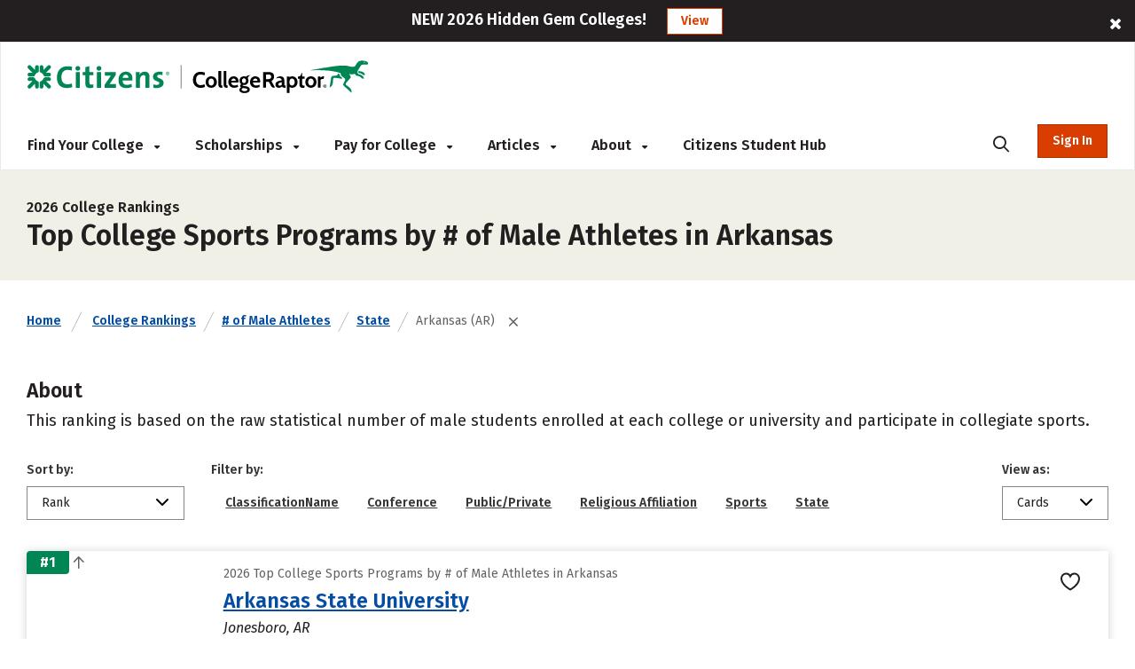

--- FILE ---
content_type: text/html; charset=utf-8
request_url: https://www.google.com/recaptcha/api2/anchor?ar=1&k=6LdzCQQTAAAAADwNX771SmHAoFF7W-Af5SwpbuP7&co=aHR0cHM6Ly93d3cuY29sbGVnZXJhcHRvci5jb206NDQz&hl=en&v=PoyoqOPhxBO7pBk68S4YbpHZ&size=normal&anchor-ms=20000&execute-ms=30000&cb=coid4ijet4q2
body_size: 49471
content:
<!DOCTYPE HTML><html dir="ltr" lang="en"><head><meta http-equiv="Content-Type" content="text/html; charset=UTF-8">
<meta http-equiv="X-UA-Compatible" content="IE=edge">
<title>reCAPTCHA</title>
<style type="text/css">
/* cyrillic-ext */
@font-face {
  font-family: 'Roboto';
  font-style: normal;
  font-weight: 400;
  font-stretch: 100%;
  src: url(//fonts.gstatic.com/s/roboto/v48/KFO7CnqEu92Fr1ME7kSn66aGLdTylUAMa3GUBHMdazTgWw.woff2) format('woff2');
  unicode-range: U+0460-052F, U+1C80-1C8A, U+20B4, U+2DE0-2DFF, U+A640-A69F, U+FE2E-FE2F;
}
/* cyrillic */
@font-face {
  font-family: 'Roboto';
  font-style: normal;
  font-weight: 400;
  font-stretch: 100%;
  src: url(//fonts.gstatic.com/s/roboto/v48/KFO7CnqEu92Fr1ME7kSn66aGLdTylUAMa3iUBHMdazTgWw.woff2) format('woff2');
  unicode-range: U+0301, U+0400-045F, U+0490-0491, U+04B0-04B1, U+2116;
}
/* greek-ext */
@font-face {
  font-family: 'Roboto';
  font-style: normal;
  font-weight: 400;
  font-stretch: 100%;
  src: url(//fonts.gstatic.com/s/roboto/v48/KFO7CnqEu92Fr1ME7kSn66aGLdTylUAMa3CUBHMdazTgWw.woff2) format('woff2');
  unicode-range: U+1F00-1FFF;
}
/* greek */
@font-face {
  font-family: 'Roboto';
  font-style: normal;
  font-weight: 400;
  font-stretch: 100%;
  src: url(//fonts.gstatic.com/s/roboto/v48/KFO7CnqEu92Fr1ME7kSn66aGLdTylUAMa3-UBHMdazTgWw.woff2) format('woff2');
  unicode-range: U+0370-0377, U+037A-037F, U+0384-038A, U+038C, U+038E-03A1, U+03A3-03FF;
}
/* math */
@font-face {
  font-family: 'Roboto';
  font-style: normal;
  font-weight: 400;
  font-stretch: 100%;
  src: url(//fonts.gstatic.com/s/roboto/v48/KFO7CnqEu92Fr1ME7kSn66aGLdTylUAMawCUBHMdazTgWw.woff2) format('woff2');
  unicode-range: U+0302-0303, U+0305, U+0307-0308, U+0310, U+0312, U+0315, U+031A, U+0326-0327, U+032C, U+032F-0330, U+0332-0333, U+0338, U+033A, U+0346, U+034D, U+0391-03A1, U+03A3-03A9, U+03B1-03C9, U+03D1, U+03D5-03D6, U+03F0-03F1, U+03F4-03F5, U+2016-2017, U+2034-2038, U+203C, U+2040, U+2043, U+2047, U+2050, U+2057, U+205F, U+2070-2071, U+2074-208E, U+2090-209C, U+20D0-20DC, U+20E1, U+20E5-20EF, U+2100-2112, U+2114-2115, U+2117-2121, U+2123-214F, U+2190, U+2192, U+2194-21AE, U+21B0-21E5, U+21F1-21F2, U+21F4-2211, U+2213-2214, U+2216-22FF, U+2308-230B, U+2310, U+2319, U+231C-2321, U+2336-237A, U+237C, U+2395, U+239B-23B7, U+23D0, U+23DC-23E1, U+2474-2475, U+25AF, U+25B3, U+25B7, U+25BD, U+25C1, U+25CA, U+25CC, U+25FB, U+266D-266F, U+27C0-27FF, U+2900-2AFF, U+2B0E-2B11, U+2B30-2B4C, U+2BFE, U+3030, U+FF5B, U+FF5D, U+1D400-1D7FF, U+1EE00-1EEFF;
}
/* symbols */
@font-face {
  font-family: 'Roboto';
  font-style: normal;
  font-weight: 400;
  font-stretch: 100%;
  src: url(//fonts.gstatic.com/s/roboto/v48/KFO7CnqEu92Fr1ME7kSn66aGLdTylUAMaxKUBHMdazTgWw.woff2) format('woff2');
  unicode-range: U+0001-000C, U+000E-001F, U+007F-009F, U+20DD-20E0, U+20E2-20E4, U+2150-218F, U+2190, U+2192, U+2194-2199, U+21AF, U+21E6-21F0, U+21F3, U+2218-2219, U+2299, U+22C4-22C6, U+2300-243F, U+2440-244A, U+2460-24FF, U+25A0-27BF, U+2800-28FF, U+2921-2922, U+2981, U+29BF, U+29EB, U+2B00-2BFF, U+4DC0-4DFF, U+FFF9-FFFB, U+10140-1018E, U+10190-1019C, U+101A0, U+101D0-101FD, U+102E0-102FB, U+10E60-10E7E, U+1D2C0-1D2D3, U+1D2E0-1D37F, U+1F000-1F0FF, U+1F100-1F1AD, U+1F1E6-1F1FF, U+1F30D-1F30F, U+1F315, U+1F31C, U+1F31E, U+1F320-1F32C, U+1F336, U+1F378, U+1F37D, U+1F382, U+1F393-1F39F, U+1F3A7-1F3A8, U+1F3AC-1F3AF, U+1F3C2, U+1F3C4-1F3C6, U+1F3CA-1F3CE, U+1F3D4-1F3E0, U+1F3ED, U+1F3F1-1F3F3, U+1F3F5-1F3F7, U+1F408, U+1F415, U+1F41F, U+1F426, U+1F43F, U+1F441-1F442, U+1F444, U+1F446-1F449, U+1F44C-1F44E, U+1F453, U+1F46A, U+1F47D, U+1F4A3, U+1F4B0, U+1F4B3, U+1F4B9, U+1F4BB, U+1F4BF, U+1F4C8-1F4CB, U+1F4D6, U+1F4DA, U+1F4DF, U+1F4E3-1F4E6, U+1F4EA-1F4ED, U+1F4F7, U+1F4F9-1F4FB, U+1F4FD-1F4FE, U+1F503, U+1F507-1F50B, U+1F50D, U+1F512-1F513, U+1F53E-1F54A, U+1F54F-1F5FA, U+1F610, U+1F650-1F67F, U+1F687, U+1F68D, U+1F691, U+1F694, U+1F698, U+1F6AD, U+1F6B2, U+1F6B9-1F6BA, U+1F6BC, U+1F6C6-1F6CF, U+1F6D3-1F6D7, U+1F6E0-1F6EA, U+1F6F0-1F6F3, U+1F6F7-1F6FC, U+1F700-1F7FF, U+1F800-1F80B, U+1F810-1F847, U+1F850-1F859, U+1F860-1F887, U+1F890-1F8AD, U+1F8B0-1F8BB, U+1F8C0-1F8C1, U+1F900-1F90B, U+1F93B, U+1F946, U+1F984, U+1F996, U+1F9E9, U+1FA00-1FA6F, U+1FA70-1FA7C, U+1FA80-1FA89, U+1FA8F-1FAC6, U+1FACE-1FADC, U+1FADF-1FAE9, U+1FAF0-1FAF8, U+1FB00-1FBFF;
}
/* vietnamese */
@font-face {
  font-family: 'Roboto';
  font-style: normal;
  font-weight: 400;
  font-stretch: 100%;
  src: url(//fonts.gstatic.com/s/roboto/v48/KFO7CnqEu92Fr1ME7kSn66aGLdTylUAMa3OUBHMdazTgWw.woff2) format('woff2');
  unicode-range: U+0102-0103, U+0110-0111, U+0128-0129, U+0168-0169, U+01A0-01A1, U+01AF-01B0, U+0300-0301, U+0303-0304, U+0308-0309, U+0323, U+0329, U+1EA0-1EF9, U+20AB;
}
/* latin-ext */
@font-face {
  font-family: 'Roboto';
  font-style: normal;
  font-weight: 400;
  font-stretch: 100%;
  src: url(//fonts.gstatic.com/s/roboto/v48/KFO7CnqEu92Fr1ME7kSn66aGLdTylUAMa3KUBHMdazTgWw.woff2) format('woff2');
  unicode-range: U+0100-02BA, U+02BD-02C5, U+02C7-02CC, U+02CE-02D7, U+02DD-02FF, U+0304, U+0308, U+0329, U+1D00-1DBF, U+1E00-1E9F, U+1EF2-1EFF, U+2020, U+20A0-20AB, U+20AD-20C0, U+2113, U+2C60-2C7F, U+A720-A7FF;
}
/* latin */
@font-face {
  font-family: 'Roboto';
  font-style: normal;
  font-weight: 400;
  font-stretch: 100%;
  src: url(//fonts.gstatic.com/s/roboto/v48/KFO7CnqEu92Fr1ME7kSn66aGLdTylUAMa3yUBHMdazQ.woff2) format('woff2');
  unicode-range: U+0000-00FF, U+0131, U+0152-0153, U+02BB-02BC, U+02C6, U+02DA, U+02DC, U+0304, U+0308, U+0329, U+2000-206F, U+20AC, U+2122, U+2191, U+2193, U+2212, U+2215, U+FEFF, U+FFFD;
}
/* cyrillic-ext */
@font-face {
  font-family: 'Roboto';
  font-style: normal;
  font-weight: 500;
  font-stretch: 100%;
  src: url(//fonts.gstatic.com/s/roboto/v48/KFO7CnqEu92Fr1ME7kSn66aGLdTylUAMa3GUBHMdazTgWw.woff2) format('woff2');
  unicode-range: U+0460-052F, U+1C80-1C8A, U+20B4, U+2DE0-2DFF, U+A640-A69F, U+FE2E-FE2F;
}
/* cyrillic */
@font-face {
  font-family: 'Roboto';
  font-style: normal;
  font-weight: 500;
  font-stretch: 100%;
  src: url(//fonts.gstatic.com/s/roboto/v48/KFO7CnqEu92Fr1ME7kSn66aGLdTylUAMa3iUBHMdazTgWw.woff2) format('woff2');
  unicode-range: U+0301, U+0400-045F, U+0490-0491, U+04B0-04B1, U+2116;
}
/* greek-ext */
@font-face {
  font-family: 'Roboto';
  font-style: normal;
  font-weight: 500;
  font-stretch: 100%;
  src: url(//fonts.gstatic.com/s/roboto/v48/KFO7CnqEu92Fr1ME7kSn66aGLdTylUAMa3CUBHMdazTgWw.woff2) format('woff2');
  unicode-range: U+1F00-1FFF;
}
/* greek */
@font-face {
  font-family: 'Roboto';
  font-style: normal;
  font-weight: 500;
  font-stretch: 100%;
  src: url(//fonts.gstatic.com/s/roboto/v48/KFO7CnqEu92Fr1ME7kSn66aGLdTylUAMa3-UBHMdazTgWw.woff2) format('woff2');
  unicode-range: U+0370-0377, U+037A-037F, U+0384-038A, U+038C, U+038E-03A1, U+03A3-03FF;
}
/* math */
@font-face {
  font-family: 'Roboto';
  font-style: normal;
  font-weight: 500;
  font-stretch: 100%;
  src: url(//fonts.gstatic.com/s/roboto/v48/KFO7CnqEu92Fr1ME7kSn66aGLdTylUAMawCUBHMdazTgWw.woff2) format('woff2');
  unicode-range: U+0302-0303, U+0305, U+0307-0308, U+0310, U+0312, U+0315, U+031A, U+0326-0327, U+032C, U+032F-0330, U+0332-0333, U+0338, U+033A, U+0346, U+034D, U+0391-03A1, U+03A3-03A9, U+03B1-03C9, U+03D1, U+03D5-03D6, U+03F0-03F1, U+03F4-03F5, U+2016-2017, U+2034-2038, U+203C, U+2040, U+2043, U+2047, U+2050, U+2057, U+205F, U+2070-2071, U+2074-208E, U+2090-209C, U+20D0-20DC, U+20E1, U+20E5-20EF, U+2100-2112, U+2114-2115, U+2117-2121, U+2123-214F, U+2190, U+2192, U+2194-21AE, U+21B0-21E5, U+21F1-21F2, U+21F4-2211, U+2213-2214, U+2216-22FF, U+2308-230B, U+2310, U+2319, U+231C-2321, U+2336-237A, U+237C, U+2395, U+239B-23B7, U+23D0, U+23DC-23E1, U+2474-2475, U+25AF, U+25B3, U+25B7, U+25BD, U+25C1, U+25CA, U+25CC, U+25FB, U+266D-266F, U+27C0-27FF, U+2900-2AFF, U+2B0E-2B11, U+2B30-2B4C, U+2BFE, U+3030, U+FF5B, U+FF5D, U+1D400-1D7FF, U+1EE00-1EEFF;
}
/* symbols */
@font-face {
  font-family: 'Roboto';
  font-style: normal;
  font-weight: 500;
  font-stretch: 100%;
  src: url(//fonts.gstatic.com/s/roboto/v48/KFO7CnqEu92Fr1ME7kSn66aGLdTylUAMaxKUBHMdazTgWw.woff2) format('woff2');
  unicode-range: U+0001-000C, U+000E-001F, U+007F-009F, U+20DD-20E0, U+20E2-20E4, U+2150-218F, U+2190, U+2192, U+2194-2199, U+21AF, U+21E6-21F0, U+21F3, U+2218-2219, U+2299, U+22C4-22C6, U+2300-243F, U+2440-244A, U+2460-24FF, U+25A0-27BF, U+2800-28FF, U+2921-2922, U+2981, U+29BF, U+29EB, U+2B00-2BFF, U+4DC0-4DFF, U+FFF9-FFFB, U+10140-1018E, U+10190-1019C, U+101A0, U+101D0-101FD, U+102E0-102FB, U+10E60-10E7E, U+1D2C0-1D2D3, U+1D2E0-1D37F, U+1F000-1F0FF, U+1F100-1F1AD, U+1F1E6-1F1FF, U+1F30D-1F30F, U+1F315, U+1F31C, U+1F31E, U+1F320-1F32C, U+1F336, U+1F378, U+1F37D, U+1F382, U+1F393-1F39F, U+1F3A7-1F3A8, U+1F3AC-1F3AF, U+1F3C2, U+1F3C4-1F3C6, U+1F3CA-1F3CE, U+1F3D4-1F3E0, U+1F3ED, U+1F3F1-1F3F3, U+1F3F5-1F3F7, U+1F408, U+1F415, U+1F41F, U+1F426, U+1F43F, U+1F441-1F442, U+1F444, U+1F446-1F449, U+1F44C-1F44E, U+1F453, U+1F46A, U+1F47D, U+1F4A3, U+1F4B0, U+1F4B3, U+1F4B9, U+1F4BB, U+1F4BF, U+1F4C8-1F4CB, U+1F4D6, U+1F4DA, U+1F4DF, U+1F4E3-1F4E6, U+1F4EA-1F4ED, U+1F4F7, U+1F4F9-1F4FB, U+1F4FD-1F4FE, U+1F503, U+1F507-1F50B, U+1F50D, U+1F512-1F513, U+1F53E-1F54A, U+1F54F-1F5FA, U+1F610, U+1F650-1F67F, U+1F687, U+1F68D, U+1F691, U+1F694, U+1F698, U+1F6AD, U+1F6B2, U+1F6B9-1F6BA, U+1F6BC, U+1F6C6-1F6CF, U+1F6D3-1F6D7, U+1F6E0-1F6EA, U+1F6F0-1F6F3, U+1F6F7-1F6FC, U+1F700-1F7FF, U+1F800-1F80B, U+1F810-1F847, U+1F850-1F859, U+1F860-1F887, U+1F890-1F8AD, U+1F8B0-1F8BB, U+1F8C0-1F8C1, U+1F900-1F90B, U+1F93B, U+1F946, U+1F984, U+1F996, U+1F9E9, U+1FA00-1FA6F, U+1FA70-1FA7C, U+1FA80-1FA89, U+1FA8F-1FAC6, U+1FACE-1FADC, U+1FADF-1FAE9, U+1FAF0-1FAF8, U+1FB00-1FBFF;
}
/* vietnamese */
@font-face {
  font-family: 'Roboto';
  font-style: normal;
  font-weight: 500;
  font-stretch: 100%;
  src: url(//fonts.gstatic.com/s/roboto/v48/KFO7CnqEu92Fr1ME7kSn66aGLdTylUAMa3OUBHMdazTgWw.woff2) format('woff2');
  unicode-range: U+0102-0103, U+0110-0111, U+0128-0129, U+0168-0169, U+01A0-01A1, U+01AF-01B0, U+0300-0301, U+0303-0304, U+0308-0309, U+0323, U+0329, U+1EA0-1EF9, U+20AB;
}
/* latin-ext */
@font-face {
  font-family: 'Roboto';
  font-style: normal;
  font-weight: 500;
  font-stretch: 100%;
  src: url(//fonts.gstatic.com/s/roboto/v48/KFO7CnqEu92Fr1ME7kSn66aGLdTylUAMa3KUBHMdazTgWw.woff2) format('woff2');
  unicode-range: U+0100-02BA, U+02BD-02C5, U+02C7-02CC, U+02CE-02D7, U+02DD-02FF, U+0304, U+0308, U+0329, U+1D00-1DBF, U+1E00-1E9F, U+1EF2-1EFF, U+2020, U+20A0-20AB, U+20AD-20C0, U+2113, U+2C60-2C7F, U+A720-A7FF;
}
/* latin */
@font-face {
  font-family: 'Roboto';
  font-style: normal;
  font-weight: 500;
  font-stretch: 100%;
  src: url(//fonts.gstatic.com/s/roboto/v48/KFO7CnqEu92Fr1ME7kSn66aGLdTylUAMa3yUBHMdazQ.woff2) format('woff2');
  unicode-range: U+0000-00FF, U+0131, U+0152-0153, U+02BB-02BC, U+02C6, U+02DA, U+02DC, U+0304, U+0308, U+0329, U+2000-206F, U+20AC, U+2122, U+2191, U+2193, U+2212, U+2215, U+FEFF, U+FFFD;
}
/* cyrillic-ext */
@font-face {
  font-family: 'Roboto';
  font-style: normal;
  font-weight: 900;
  font-stretch: 100%;
  src: url(//fonts.gstatic.com/s/roboto/v48/KFO7CnqEu92Fr1ME7kSn66aGLdTylUAMa3GUBHMdazTgWw.woff2) format('woff2');
  unicode-range: U+0460-052F, U+1C80-1C8A, U+20B4, U+2DE0-2DFF, U+A640-A69F, U+FE2E-FE2F;
}
/* cyrillic */
@font-face {
  font-family: 'Roboto';
  font-style: normal;
  font-weight: 900;
  font-stretch: 100%;
  src: url(//fonts.gstatic.com/s/roboto/v48/KFO7CnqEu92Fr1ME7kSn66aGLdTylUAMa3iUBHMdazTgWw.woff2) format('woff2');
  unicode-range: U+0301, U+0400-045F, U+0490-0491, U+04B0-04B1, U+2116;
}
/* greek-ext */
@font-face {
  font-family: 'Roboto';
  font-style: normal;
  font-weight: 900;
  font-stretch: 100%;
  src: url(//fonts.gstatic.com/s/roboto/v48/KFO7CnqEu92Fr1ME7kSn66aGLdTylUAMa3CUBHMdazTgWw.woff2) format('woff2');
  unicode-range: U+1F00-1FFF;
}
/* greek */
@font-face {
  font-family: 'Roboto';
  font-style: normal;
  font-weight: 900;
  font-stretch: 100%;
  src: url(//fonts.gstatic.com/s/roboto/v48/KFO7CnqEu92Fr1ME7kSn66aGLdTylUAMa3-UBHMdazTgWw.woff2) format('woff2');
  unicode-range: U+0370-0377, U+037A-037F, U+0384-038A, U+038C, U+038E-03A1, U+03A3-03FF;
}
/* math */
@font-face {
  font-family: 'Roboto';
  font-style: normal;
  font-weight: 900;
  font-stretch: 100%;
  src: url(//fonts.gstatic.com/s/roboto/v48/KFO7CnqEu92Fr1ME7kSn66aGLdTylUAMawCUBHMdazTgWw.woff2) format('woff2');
  unicode-range: U+0302-0303, U+0305, U+0307-0308, U+0310, U+0312, U+0315, U+031A, U+0326-0327, U+032C, U+032F-0330, U+0332-0333, U+0338, U+033A, U+0346, U+034D, U+0391-03A1, U+03A3-03A9, U+03B1-03C9, U+03D1, U+03D5-03D6, U+03F0-03F1, U+03F4-03F5, U+2016-2017, U+2034-2038, U+203C, U+2040, U+2043, U+2047, U+2050, U+2057, U+205F, U+2070-2071, U+2074-208E, U+2090-209C, U+20D0-20DC, U+20E1, U+20E5-20EF, U+2100-2112, U+2114-2115, U+2117-2121, U+2123-214F, U+2190, U+2192, U+2194-21AE, U+21B0-21E5, U+21F1-21F2, U+21F4-2211, U+2213-2214, U+2216-22FF, U+2308-230B, U+2310, U+2319, U+231C-2321, U+2336-237A, U+237C, U+2395, U+239B-23B7, U+23D0, U+23DC-23E1, U+2474-2475, U+25AF, U+25B3, U+25B7, U+25BD, U+25C1, U+25CA, U+25CC, U+25FB, U+266D-266F, U+27C0-27FF, U+2900-2AFF, U+2B0E-2B11, U+2B30-2B4C, U+2BFE, U+3030, U+FF5B, U+FF5D, U+1D400-1D7FF, U+1EE00-1EEFF;
}
/* symbols */
@font-face {
  font-family: 'Roboto';
  font-style: normal;
  font-weight: 900;
  font-stretch: 100%;
  src: url(//fonts.gstatic.com/s/roboto/v48/KFO7CnqEu92Fr1ME7kSn66aGLdTylUAMaxKUBHMdazTgWw.woff2) format('woff2');
  unicode-range: U+0001-000C, U+000E-001F, U+007F-009F, U+20DD-20E0, U+20E2-20E4, U+2150-218F, U+2190, U+2192, U+2194-2199, U+21AF, U+21E6-21F0, U+21F3, U+2218-2219, U+2299, U+22C4-22C6, U+2300-243F, U+2440-244A, U+2460-24FF, U+25A0-27BF, U+2800-28FF, U+2921-2922, U+2981, U+29BF, U+29EB, U+2B00-2BFF, U+4DC0-4DFF, U+FFF9-FFFB, U+10140-1018E, U+10190-1019C, U+101A0, U+101D0-101FD, U+102E0-102FB, U+10E60-10E7E, U+1D2C0-1D2D3, U+1D2E0-1D37F, U+1F000-1F0FF, U+1F100-1F1AD, U+1F1E6-1F1FF, U+1F30D-1F30F, U+1F315, U+1F31C, U+1F31E, U+1F320-1F32C, U+1F336, U+1F378, U+1F37D, U+1F382, U+1F393-1F39F, U+1F3A7-1F3A8, U+1F3AC-1F3AF, U+1F3C2, U+1F3C4-1F3C6, U+1F3CA-1F3CE, U+1F3D4-1F3E0, U+1F3ED, U+1F3F1-1F3F3, U+1F3F5-1F3F7, U+1F408, U+1F415, U+1F41F, U+1F426, U+1F43F, U+1F441-1F442, U+1F444, U+1F446-1F449, U+1F44C-1F44E, U+1F453, U+1F46A, U+1F47D, U+1F4A3, U+1F4B0, U+1F4B3, U+1F4B9, U+1F4BB, U+1F4BF, U+1F4C8-1F4CB, U+1F4D6, U+1F4DA, U+1F4DF, U+1F4E3-1F4E6, U+1F4EA-1F4ED, U+1F4F7, U+1F4F9-1F4FB, U+1F4FD-1F4FE, U+1F503, U+1F507-1F50B, U+1F50D, U+1F512-1F513, U+1F53E-1F54A, U+1F54F-1F5FA, U+1F610, U+1F650-1F67F, U+1F687, U+1F68D, U+1F691, U+1F694, U+1F698, U+1F6AD, U+1F6B2, U+1F6B9-1F6BA, U+1F6BC, U+1F6C6-1F6CF, U+1F6D3-1F6D7, U+1F6E0-1F6EA, U+1F6F0-1F6F3, U+1F6F7-1F6FC, U+1F700-1F7FF, U+1F800-1F80B, U+1F810-1F847, U+1F850-1F859, U+1F860-1F887, U+1F890-1F8AD, U+1F8B0-1F8BB, U+1F8C0-1F8C1, U+1F900-1F90B, U+1F93B, U+1F946, U+1F984, U+1F996, U+1F9E9, U+1FA00-1FA6F, U+1FA70-1FA7C, U+1FA80-1FA89, U+1FA8F-1FAC6, U+1FACE-1FADC, U+1FADF-1FAE9, U+1FAF0-1FAF8, U+1FB00-1FBFF;
}
/* vietnamese */
@font-face {
  font-family: 'Roboto';
  font-style: normal;
  font-weight: 900;
  font-stretch: 100%;
  src: url(//fonts.gstatic.com/s/roboto/v48/KFO7CnqEu92Fr1ME7kSn66aGLdTylUAMa3OUBHMdazTgWw.woff2) format('woff2');
  unicode-range: U+0102-0103, U+0110-0111, U+0128-0129, U+0168-0169, U+01A0-01A1, U+01AF-01B0, U+0300-0301, U+0303-0304, U+0308-0309, U+0323, U+0329, U+1EA0-1EF9, U+20AB;
}
/* latin-ext */
@font-face {
  font-family: 'Roboto';
  font-style: normal;
  font-weight: 900;
  font-stretch: 100%;
  src: url(//fonts.gstatic.com/s/roboto/v48/KFO7CnqEu92Fr1ME7kSn66aGLdTylUAMa3KUBHMdazTgWw.woff2) format('woff2');
  unicode-range: U+0100-02BA, U+02BD-02C5, U+02C7-02CC, U+02CE-02D7, U+02DD-02FF, U+0304, U+0308, U+0329, U+1D00-1DBF, U+1E00-1E9F, U+1EF2-1EFF, U+2020, U+20A0-20AB, U+20AD-20C0, U+2113, U+2C60-2C7F, U+A720-A7FF;
}
/* latin */
@font-face {
  font-family: 'Roboto';
  font-style: normal;
  font-weight: 900;
  font-stretch: 100%;
  src: url(//fonts.gstatic.com/s/roboto/v48/KFO7CnqEu92Fr1ME7kSn66aGLdTylUAMa3yUBHMdazQ.woff2) format('woff2');
  unicode-range: U+0000-00FF, U+0131, U+0152-0153, U+02BB-02BC, U+02C6, U+02DA, U+02DC, U+0304, U+0308, U+0329, U+2000-206F, U+20AC, U+2122, U+2191, U+2193, U+2212, U+2215, U+FEFF, U+FFFD;
}

</style>
<link rel="stylesheet" type="text/css" href="https://www.gstatic.com/recaptcha/releases/PoyoqOPhxBO7pBk68S4YbpHZ/styles__ltr.css">
<script nonce="vCKzVaDL5TCVyVwro_R5IA" type="text/javascript">window['__recaptcha_api'] = 'https://www.google.com/recaptcha/api2/';</script>
<script type="text/javascript" src="https://www.gstatic.com/recaptcha/releases/PoyoqOPhxBO7pBk68S4YbpHZ/recaptcha__en.js" nonce="vCKzVaDL5TCVyVwro_R5IA">
      
    </script></head>
<body><div id="rc-anchor-alert" class="rc-anchor-alert"></div>
<input type="hidden" id="recaptcha-token" value="[base64]">
<script type="text/javascript" nonce="vCKzVaDL5TCVyVwro_R5IA">
      recaptcha.anchor.Main.init("[\x22ainput\x22,[\x22bgdata\x22,\x22\x22,\[base64]/[base64]/[base64]/[base64]/[base64]/[base64]/[base64]/[base64]/[base64]/[base64]\\u003d\x22,\[base64]\x22,\[base64]/Dv1lzKFLCsMOJbXjCs2hsw53DvcKoXVrDo8OZwow7wrgZMsKBAMK3d37CrGzChAMLw4VQUV3CvMKZw67CtcOzw7DCp8Ojw58lwo5Mwp7CtsKTwp/Cn8O/wqYow4XClR/CgXZ0w6/DjsKzw7zDu8Oxwp/DlsKQGXPCnMKXU1MGC8KqMcKsJBvCusKFw4RRw4/[base64]/DqsKUCsO9w7BHXCbCmw7CuSTCpn8OYQ/CpUDDhMOUYWsGw5Fowq7Cv1t9ejkfRsK4DTnCkMOfc8OewoFYfcOyw5ogw4jDjMOFw58Tw4wdw7IzYcKUw48iMkrDmAlCwoYZw5vCmsOWHS8rXMOEKzvDgU/CuRlqAzUHwpBIwr7CmgjDni7DiVRNwonCqG3Do2xewpsHwqfCiifDq8KQw7A3NXIFP8Ktw6vCusOGw6PDssOGwpHCnUs7esOpw6Rgw4PDiMK0MUV3wrPDl0ADdcKow7LCh8OGOsOxwoszNcOdNcKpdGd/[base64]/TRHCoTXCjxzCp8Oww4zClCvCpMK7w6PChcOuPMOiEcOPb2zCh24ZXcOmw7DDtMKHwrfDvcKvw4Newph3w7DDpcKcf8Kvw4rCgkjCjsKuQX/DpcOgwpQXMCrCs8KkDcOxOMKGw5rCl8KYViPCl2bDqcKqw78dwrhRwohkYE0PMxojwpTCsTPDsDNreAJ4w7x8VCYbM8ObaGNdw6ABESAbwqYZLsKkWMKaUhDDpETDksKrw43DuXfCj8K2GSUUAl/CqcKSw5jDl8KNXsOnL8OIw57Cn0jDksOEGXLCvcKUN8OFwpLDqsO7ei7CsQfDmV3DhcOyUcOuWMKVU8OTwrZ1LMO2wpfCtcOHbR/[base64]/DusKVLcKpwpzCtnVwB24dDHLCpcOzw4l6McO4LDxVw6/DgUHDkhPDtXUFZ8KFw7USR8KUwqFvw7LDtMORE3jDq8O5fDjCi2/Cp8KcEcO6w6HDllJMwpPDnMORw7HDscOrwrfCgHBgAMOyLQtuw5rDpsOkwpXDi8O2w5nCq8OWwohww51oD8Ovw5/[base64]/[base64]/DkT3CpRzCksK1HjFkcXRnwqkQwoNsfsK6w5twenLCp8Kvw6nCh8K4V8O3QsKow5bCucKDwrXDgxXCk8O5w63DuMKbLVMcwq3Cg8OIwqfDsQpow5vDjMKzw6bCohtWw70gKsKBQRzCicKdw6cObsOJGkLDg190AEJfW8Kmw7FqFifDhULCnCBDHl1IWhzDvsOCwrrCoG/Cgi8EeyFUwoYaOlkfwpTDjMKhwolIw5J/w5zDqcKWwoAOw742wovDpj7CsjTCoMKHwrLDpD7CmHfDn8OAw4MywqNBw5t3acOOwrXDiA8LfcKCwpAQb8OPG8OvKMKFbQtXH8OtCcOdRXgIaEtlw6xqw7nDjFZ9QcKiGE4nwpR3JHTCnQTCrMOWwrUtwpjCnMKOwoHCuVLDoUY3wroSb8O/w6Row6HCi8ORPcOWw6DCh2dZw6kYJMORw6d/alYrw4DDnMKEOsO7w5IxagLCs8O3TcKFw73CisOew59ZJcOiwqvCvsKCdcKXXRnDvcOywqjCpWPDgBrCr8O/[base64]/CjHLClsKXHsOgw5MWbcKHwqrCksO6wqMpwoYuajBQwrbDksO4ChtiTBHCocOAw7wdw6gCR1Mrw5nCqsO3wrrDmWPDqMOJwpp0ccOWFyIhCCN5w4XDkXPCmcODVcOpwoksw4R/[base64]/CuMOhw47Cs8OUw6PCicKbacK5wofDoH7Dj2nDkMO4TsKdN8K1AChMw6XCjk/DgsOICsOJf8KCMC8uH8OWZsO1JyvDgwoGSMKIwq7CrMOqw53CgjBew6hww7kBw7hdwqbDlGbDni48w57DhwDCpMKqUxYsw612w6YVwok2AcKiwpwyHsOxwo/Cu8K1fMKKcyhBw4DCiMKcPwBOX2rDucOrwo/CojbDhUHCgMOBGR7DqcOhw47CrxIif8OwwoQDCS4bcsOfw4LClhbCsioPwqAMdcOfTzlRwrzDv8ORUidgQhfDs8K5E3jDlCPCh8KeWMOJWn4gw55VWsKhwqDCtDNTF8O5N8OxN0vCvMOew4p2w43DpU/DpcKKwq4kdCg8w7DDqMK3woI1w5RpC8OISDp3wpPDgcKQJxzDmwTCgipZZsOmw55QM8OjRXxww6DDiQB3U8KuWsOCwrXDu8OrDMKWwo7Dq0jCrsOkGGlCVCknEEzDuSTDtcKmOsKQPMObZUrDk1oEQgoXGMO6wqRyw7/CvQBLOwlCK8Ouw71bb2UdVAJxwopOwrY+cSdjU8O1w511wpVvSSBzV2ZkNgnDrcOpGlc2wpnCq8KBKcORCH/DjSnDvRQ6awLDpcOGfsKxT8OCwoHDs0LDljBdw5vDqwHCrsK/wrEcdcODwrViwoMwwrrDvcOlw6rCk8KkOsOhEy4PAcOQOkMLe8Kfw4XDjD7Cs8OtwrrDlMOvADjCnjwdcsOLPyvCtcOPHsOtHV/CqsOXBsOrC8Kbw6DDqjskw4w9w4XDl8O2wrJ5TSzDp8Obw6oFPhBNw7llJcOgJznCq8OnSlpXw43Cv1kdNcOeX0zDkMOWw7vCqyrCmHHChMOmw5XCi1MSa8KyG0DCiWbDuMKTw5t6wp3Cu8OCwqonAnXDjgQ7wrxENsO2dWtfYsKuw6F6H8OtwpnDnsOqKELCnsKAw4/CtDrDo8Kaw4vDv8KPwpoSwppgTFpgw7LCpC1nTcK6w7/CucOsXsOAw77DicKzwq9uYFd5PsKNIcKEwq0DIcOEGMOzE8OQw6HDs1/CoFDCv8KVwpLCtsKvwq1aQMOKwpXDn3caBxHCpwI/w7cVwrU/[base64]/[base64]/[base64]/w5wJDAQPw6rDi8K0KSrDkMOxw4hwwr/ChEUuwoRjVMKOwovClsKOIcK6Oj/CnDh4TX7CpMKkA0rDjEvDs8KIworDhcOdwqEZZALCr1bDo0UZwpE7ScKXJMOVA0zDvsOhwpoEwqs/R1fCsGPCm8KOLQRmJwp7JH/[base64]/w6rDlRHDoEQywoBsw7nDkXs4dxgSwoHDmVhtwpnCh8KUwpg3w6ACw5LCpcOuXnQDDBTDr25TfsOzeMO8YXrClsO4ZH52w5rDksOzw73CkmXDvcK7Sho8wpFJwrvCjGXDsMOww7vCqMKgwp/CpMOsw6x3ScK5X0tHwpdGSyEwwo0hwpLDvcKZw6syUsOrdsO3X8OFIGfDkBTDtA07wpXClMKyflQnemvCniAAABzCoMK4HjTDgz/DoSrCo2w7wp1rSAnDiMOxHMKawonCvMOvwoDDkFclMMO1XxXDgMOiw7PCvC/CnDPCucO/a8OfbsKDw6BCwpzCkwwkNn1+w6tHwqx1BkdgZX5bw7EPwqV8w5HDg1QqJ2nCm8KPw5tSw4o5w6rCj8O0wpPDjsKOb8O/Uxpqw5Z1wo0Rw5cAw7s9wqXDmGXCtBPCl8KBw7M8OBQgwqjDlMK+LsO+aGUlwpMgJlIMUcKcUUZZGMOPDsOSwpPCisKrBT/Cu8K1eVBZeygJw7nDhgDCkmnDv2wNUcKCYHHCnU5vacKmNsOoQsOhw5/DtcOAJ2pcw7fCl8OEw7wrZTxidkTCjQNHw7/Cu8KjQGDCqmJZUzbDhFbDnMKhZwd+FU7DlEo2w5VZw5vCpsKcwr/DgVbDm8KmD8Oiw6XCvSAEwqvCgHjDjQUiXnnDugtjwo8hBMO6w6sxwolPwpxzwocdwrRATcKBw640wonDiQEnTCDCkcKVGMOhAcOGwpMAM8OwPBzCmwprwofCuhrCrnZnwqJsw7wPJ0QvVgDCnwTDrsOKQ8OLWTXCuMK9w6lsXCFsw5jDp8KWV33CkQIhw5/CisKAwrvCjsOsYsOJdRhgfRUEwopdwpA9w4VVwqTCsT/DsmnDuUxRw43Di00Ew4p2KXR2w6bCmBLDrMKAARJxJETDqVXCqMOuEnnCn8OZw7RULBEJwq1CZsKSQ8OywoZsw7lwUsOQTMOZwpxawp/DvGzCpsKhw5MiXcK/w6xbXW/CvlBbGcOyS8OWUsKDfcKbRXvDjRfDkVTDu17Doi3CgMOWw5JJwrJ4w5XCnMOWw4XChilGw5URHcOLwo3Dn8Kywq/CqzciTsKud8Kvw7wOOFrDo8OBwoYJN8K3UsO2MmrDhMK8w49bFU5SWjLCiAPDi8KqPjnDh1hqwpLCvBfDkFXDp8OqFwjDiHvCq8Oia3Ibwodjw75AVsOxXQR2w7nCgCTCrsKYLgzCuw/ClWtTwo3DnhfCq8KiwpzDvhoaR8OmdcKxw4k0aMOtw7JBWMKrwpDCkjtTVngzGEfDmRJFwrJDQkwsKQE6woJ2wpfDiz5gO8OmTAXDqQnCk0PDp8KgRMKTw4sGUxE+wpooAmM4d8OnSU8Kwo/Dtww+wrNhZ8KqNWkIMcOQw6fDrsOawovDnsO/Q8O6wr4mS8K8w5HDmMK0w4nCghwKBDjDhGt8woTClzvCtCsLwptzK8Obw6TCjcObw6fCl8ODVm/DgCRjwr7DvcO4C8Oow7kPw7/DhkLDgnzDvl3CiX9afsOSVCPDvCNjw7LDuWYwwpZFw5h0F2jDnsOQIsKRSsKpesO8TsKvVMO8cC8PJsKhccOuRBhGw7LCq1DCkGfDmi/Cg2/DnGFGw6sqOMOhTX8RwobDgit5ExrCrVwQwpXDmnLDv8Kvw4vCjX0gw4nCjCsTwonCgcOvwpnDqMKtP0bCn8KuLmIGwokIwplHwrvDg0HCgyHDm11vRcKpw7AFdMKRwoJ3UUTDrMOOMQpUAcKqw7TDmC/Cmig5Clxpw6jCvcOTa8O6w541wr5iwr5YwqRuSsO/w6jDi8OaBBnDgMOZwrTCi8OhHX3CvsKywqHCpmzDhk7Di8OGah0IbcKRw7Bmw5rDml3DmsKfU8KvVAXDs3DDnMKNJsOCM1Iiw6YTL8OVwrspMMOQHxIvwp/Ck8OlwrZzwpgiTULDhkwEwobCnMKYwpbDlMKowoN7HBHCmsKBBXAuw5fDoMKUCT00CsOfw5XCrjnDl8KBdHcfwqvClsK7P8O2bxPCg8ORw4/CjsKxw7fDi2xkw59SXhdPw6dWS28eAmLDl8OFP2PCiGvCqU3DgsOrAUrCvMKKGGvCgyrCm1dgDsO1w7DCq2DDs30/P2TCs37Dj8Kfw6AyQHhVXMOldsOUwqrCuMODDzTDqCLDk8OHMcOVwrDDk8KeXGnDi1jDuBhUwozCm8OuBsOeRi9qU3HCo8OkHMOzNsKFL2bCtcOHEsKeGAHDnT3DgcOZMsKGwqV0wovDi8Ozw6nDqxMVNHDDvXAuwpLCtMKlX8OnwqnDtgrClcKcwq/DgcKNfETCg8OqJ1h5w7k6GmbDosO5wrvCtcOaN0R0w5skw5bDoUxQw4BtSUrClDl8w4DDnGLDrR7Du8KIUz/DrsOswrXDkMKGw4kNQSpXw6wEFMKtRcOxL3vCkcOhwofCq8OuPsOtwrcJK8Ofwp/Cj8K0w61IKcKxXcK/cR7CpMOVwpFkwpQZwq/[base64]/DiMOYd8K+b8OaZcO0wr3CtxvCj8KFw4XCiHtdZ2Eqw7hUSTfCgMKFHnUvMWBbwq57wqnCjMOhFjfDgsOENF/CucO6wpbClgbCiMK+RMOYLcKcwogSwq8Rw6fCqS3CuFDDtsKOw5NuA2RRE8OWwqDDjlLCjsKqWSDCpnABwpnCv8KYwpsdwrXCiMOCwqHDjhnDkXU9DHrCgQA4BMKKXMO+w4s1TMOKZsOtAUwLw43CqcOyQiDCicKOwpAEVX3Dm8Kww4dkwocAcsOeJcK8TT/Dlm8/KsK/wrPDoitQaMOlJMOSw6YfUsONwp1VE1oSwoQXAn7DqsO/w5IFTTDDtElAKjjDrxM/LMOfw5DCpxAbwp/ChMKqw5oUE8Kdw6LDq8OMCsOzw6DDuAbDkQ19QcKTwrt+w6dkNcO+woEsP8KSw7HCvC0IPTfDqhUeR2x+wr3CilfCv8KZw67Dk09VM8KhYl7Cj1bCiD7Djx3CvSrDicKswqnDjQx/w5IoIMOBw6vCs23Cg8KfacOCw6HDojc8b0TDqMOVwqjCgEALLQ7CrsKkUcKFw5lTwqzDn8KrRHXCiW/DvhnDu8KXwrzDvgNMU8OEK8K0AsKewpVLwp/Chk/[base64]/w4lVaGd3wpElGVhnAVZ5w75Sw44Lw5kEwqDDpifClUDDqBvCtTLCr0dqHW4dQ0vDpRJCP8KrworDkTnDmMK8WsOJZMOEw6jDuMOfPsK4w7k7wq/DtAnDpMKTeRJRO3sKwpAMLDsUw6IqwrNNKMKlPcKcwo0QPBHCuBDDqnfCgMOpw7BQdClNwqnDgcK7LMKlP8KHwovDgcKdYHcLMDzDoCfCqsKVbMKdWcKrVhfCqsKPaMOTEsKtFsOgw7/Dox/DvFInecOEwo3ClEfCtXwAwo/Cv8K6w47DqsOnMwXCgcOJwrkew7rCn8Opw7bDjkXDnsK1wrrDizbCi8KXwqLCo23DhMK5dAjCpMKSwq/[base64]/w5cvOcKXe1TDvMKgFcKCChjDjAjClcOSw6HDhHXCgsKyUcOZw7rCvDdNCDfCri0owpHDl8Kca8OaU8K2H8Ktw5DDiEjCk8OCwp/CgMK9e0Ncw5DDh8OqwozCjQA2WcKzw6fCu04CwofDhcOZwr7DvsO9wonCrcKeLMO4w5bCl1nDlDzDuR4ow4dzwoPCpUUfw4fDhsKRw6vDphRXPjp6BcKqFcK6SMOvVsKQVQJSwoppw7BnwpB8JUrDlBYgBMKOLcKEw5Aywq3DrcKlaFTCskQIw4U/wrLCm1YWwqFPwqw9EErDl0RVfkZ0w7TDp8OaGMKDElPCsMO3w4d6w5jDsMKbKMKBwpx8w74xG0AOwpRzSVzCh2rCtX3ClyjDqjXDv2dFw7rDoh3DksObwpbCkgrCtsOfTh9rw7lfw4k+w5bDpsKxUGhhwoAtw4Z6Q8KOR8OVRcOrU0hDV8OzGW/[base64]/[base64]/ChMOCb8OVwrjCvsKTwo7Do8OFdgRlw77CmS/DgMK8w4N6asKaw45TTsOBAcOBFR3CusOwQMO9QMO3w5Q2acKVwrTDsmt9wrc6DDcMPMOwTS/CqWAEPsO5WMK7w67CuDrCtHjDk18Cw6XCiG8dwo3CkBopCyPDuMKNwrpgw742P2LCnDFBwp3CmCU0HjrChMOAwqPDqxl3S8K8w4QhwobCk8K7wqXDmsOeYsKbwrhHecKoacOWM8OaZlh1wp/CpcKDbcK0IjkcCsO8RGrDusOpw6l8aCnDgQrClxTCoMK8w6fDlSvClBTCgcOwwro9w55XwpY/wpLCnsO+wqHDpCAGwqx3bS7CmsKBwo82UH40Ul1Lcn/[base64]/DmcOza8KGw43CrUUmwoHDhMOcNMKaDsKZw4V0GU3Ch04zLRYbwofCuyFHJsKFw4zCnjDCkMOYwqktNALCt2nDn8O6wpJ7F1l4w5cTYnvCgDfCksOtTwc1wpXCpDASYRsoKUYgawzDqiNNwoIow5JtB8KYwpJUa8OCe8Kdw5Y4w5gLfSNew47DiFVuw6d/LMODw7sAw5rDhFTCh24fIsO2woF/wqxBBMKywrLDmzPDhVDDjcKRw4TCrXlVSxJpwoHDkjQMw5/CpBHCgXXClHQEwrxCVcKhw4ItwrNhw6cwGMKRwpDCksOUwpgaC1PDncOyEiYCAcKeCcOjMCHDo8O+K8KuCy1zdMK9SXvClsOHw6LDmsO2AAPDuMOSw7zDtcKaIj07woDDtHXCqF0Xw68bG8Klw5s0wrsEcsKKwo7CvirCjBs9wqvChsKnOybDoMOBw4p/JMKIFh/Dt03DjcOQw4TDnifCvcKeRxPCmzrDgRV3fMKSw5MQw4o9w7wbwo58wrs4UyNaEGYQfsO7wrjDuMKLUWzDpW7Cp8Oww7Jywp/CrcOwGz3CkyNKYcOAfsOfIGvCryJyb8OFFDjCixPDgW4PwqB0Xk/CsjRIw6ckXX3Dt23CtsKmTQ7Co1nDsnTDt8OYM1EsD2QgwrN3wo81wrdiawMAw6DCrcKuw53Diz4TwpohwpLDn8OCw4cqw5/[base64]/ClcKFEQrCmy3CvRY4wrPDh39QUsO+wqLDo2JeJTI3w4TDgMO0fykhO8OUIMO2w4DCom3DvMOOHcOww6Rbw6HCksKaw7TDn1nDpnrDvsOfwp/CiBXCo0DDscO3w5smwr06wrUTeU4MwrzDm8Oqw7UkwpvDh8KEX8OqwplKPcObw6EqJFLCoGFew7RdwpUNw7cgw5HChsO5Ik/ChTnDog/CgWfDncKiwpTCr8KPGcOaQcOoXnxbwphyw7TCgU/DtsOnLMKnwrtMw5XCnidONznDgQzCsytfwpfDgjUhGx/Dk8KlfQxjw7lReMKnG0TCsDtWLsOAw5cPw4PDu8KccDDDl8KtwqIpPMOBAljDlUEswoZ+woBEJ0Auwo/Ds8Kmw7oFBGNBEDTCscKgb8KbRcO/w6RBLyINwq4Ow6zDlGsow67CqcKeBcOJKcKiaMKHZHDCs28of1TDv8K2wpE3EsOHw4zDjMK6YlnDjybDr8OmCcK+wrYnwrTCgMOkwovDtcK/[base64]/[base64]/Dp1vDmWTDgXgRwp83cMKlw7rCisK8wpsYwqnDksK8SjZ1wrtAU8K5IkRjwrp7w7zDnmJ2SnnCsQHCmsK9w6xhb8OSwpFrw7oaw43Cg8KhdFIEwpfDqzdNeMKiJ8O/KcORw4fDmHYuX8Olw73ClMOpAhFvw53DtcOjw4FHcMOSwp7CmxMhQk3Dji3DtsOsw7Aww77Dk8KCwrLDlhjDqE7Cgg3DisOiwohKw7xqe8KUwrQaby4ubMKceG9hBcOywolUw5nCqgrDt1fCiXfDq8KBwpTCuULDn8KqwqfDnkzDrMOtwo/ClXhnw4kzwqckw5AIKCtXEsOTwrdwwovDicOlw67CtcKtYBHClsK0ewobX8Kwb8OUe8KSw6JwPMKiwpQRKT/Dt8KDwq3CnDBvwoTDozXDnwLCpWghKHFPwqbCnX/[base64]/[base64]/HEPDpMKFw7rDsTtJf0MfwrByPcK8HsK+WzPCn8Onw7DDksO3CsOcc1QcARNdwq7CuC0Tw5HDhgLClHkEwqnCqcOkw4nDkSvCksKXA0EsFcKvw7jDu1FKwqrDm8ObwpXDtMKbFDHCqX1FLjxndQvDiFHCs2zDsnZkwrc3w4TDocO8Amkpw4fDiMONw5llb0/Cn8OkY8OSUcKuBsKDwqEmLX0bwo0XwrbDgxzDp8KhbcOXw77Cr8KQwozDlVVuM11iw6tWPsKXw51yezfDnUbCn8K0wp3CosKcw7fClcOgL1bDr8K6w6PCpFzCo8OJN3fCucK4wrDDj07CnhMPwpEbw5PDocORWVtCLXLCg8Ocwr/CkcKXU8OhCsOIK8KxfcOfF8OaXzfCuRRTNMKqwoPCncK8wq7Cg0E6M8KXwoHDgsOzRU0KwoHDmMKlAFbDoEVcUnHCsCAYWcOiVy/DugYOTyDDnsK1UW7CvkEUw6xFGsOfIMODw4vDs8KMwrJywrLCiCfCicK+wpbCvHsqw7HDosKjwpYawoBoHMOSw7tbAcOBUUAxwpHCucKnwpoUwr8vwpzDicKLWsObEsOOPMKGAsKBw7cPLF/Dl3bCssOSwpoeLMO8JMK9eB3Do8Ktw41vwr/DjELCo3LCjcKYwo4Nw6YTXsKwwpTDl8OTI8K6N8OXwq/Dk21ewphKXUFNwrQww58rwrQ3bTsTwrTCggwaZMKWwq1fw6XClSfCvxFPX3jDhQHCusO0wqVXwqXCmxbDl8OTwoPCiMOPZDRew6rCi8KjTMOLw6nDkRPCo1HCksKIwpHDkMKvK0PCtUfDhmDDgMKDAsOHf0VFJ1gUworDvA5Aw7vCrMO/Y8Oyw5zDvUd4w4RccMK7wrATPDNtPC/CpmPDhUJ1HMOGw6R6QcOSwrotRAjCu2hPw6DDusKNYsKpEcKUb8OLwrXCmMKFw4tlwpgKQcOLakDDo3F1w7HDgW/[base64]/w6bCjMKsGwbDqsKEwqdww7/CqMKTM8OmZl7CiAfDlBDCrUXCiEPDplp0w6lOwqnDmcK8w74owodkJMO8UmhXw5fCvsKtw7TCoTYWw6ITw4DCgMOew69JbmPCksKbbcOew7wCwrXCkMK/[base64]/w7U4wrEQw7whwo5OwqDCsz/DrAZwP10RQjDChcO9asOkX3fCpcKHw7dqLSc6VsO+wps/OXUzwqEAEMKtwo8/DArCpEPDrsKZw6JiYcKFPsOlw5jCscKOwoUUD8KNf8OhYMK1w6YZX8KIPywILcKcNzrDiMOgw7Z9E8O6PyjCg8KiwojDtMOSwoZmYEVJCQ8iwqTCvXwbw40cZFrDnQfDh8KXHMO/w4/[base64]/[base64]/CmhZ0wrfCiMO2KyLDjsOuOcOBwogywrfDli4YwrEKcmIPwpPDiWHCtsOMS8OZw5fCg8ONwrLCgibDrcOEfMOxwrwRwovDhMKew5fCncK0UMKsRn5KTsK1dDfDqQzDn8KVGMO4woTDvsK/[base64]/KWwUw44GGRjDkjgXw4jDsD/Crl9zPRXDrjbDmsOZw7Y7w7jDusKYLsOZXCllX8KpwoxuNwPDu8KcOsKqwqXCmQEPE8OOw7IUScOpw7s+XjBzwqtTw5HDrkRrCcOtwrjDmsKjLMKiw5NEwoV2wo91w7hEBQgkwq3CksOfeyjCnRYqSsOdLcO/FsKIw5sMLDrDosOSwobCnsOww6fDqzjCvWjDpVrDpzLCghTDn8KOwrvDgVfDhUMyaMK9wpDCkyDCvH/Cpk4Tw741woTCu8KNw6HDlWUqE8OUwq3DlMKne8KIwqLDvMKEwpPCqQNTw5FTwqxGw5FnwoDCgxhvw5RpJV7DicOECjjDhETDs8KKF8OPw45tw58YIcK0wrDDvMOTLlDCqWQENBTCkShMwrJhw5vDuld8MDrCjxsyX8O5EGorw5oLMxFwwqbDqcKJBVI/wrBfwoJkw4gDFcONZcO/[base64]/CtykcwpDDshcnfEEcK8OMO1XCiMKwwrHDmMKbZ2HDohBPCcKKwoEqBG/Ci8O2w51kABJtZMKqw5nCg3TDjcOQw6QCcyPDgXRzw61Xw6RLBMOyLCzDtl/DlMOswrAjw6BUGRfCqsK9Z2vDucObw4nClMKGSXJ5EcKswozDl3wkK00jwqEUBCnDpEjCgAF/SsOjw5slw5LCojfDiR7Cph3DtWzCjQ/Di8OjV8OWRw8GwoojMy5Bw64Dw6YpLcOeKRMAXkB/KhAPwq7Cv0HDvSDChcO2w5Egwqsmw53DmMKlw7RwV8OgwqrCuMOMKgbDnXDDh8KDw6MqwohSwoERB2fCrnVKw6YUVB/CmcOfJ8OZfE/CtXszFsOuwrw3Q20gI8OewozCuwIrw4zDv8OCw5bCk8OBNVh6J8KIw7/CtMOHUXzCvsOgw6TDgSLDu8OzwqLDp8KywrxNEjvCv8KWAsOZUTzDu8KMwpnCkBI3wpjDlFp9woHCsSErwovCuMKbwr91w78CwrXDh8KaZ8OcwpzDrQxaw58rw61nw4LDtsKDw7YUw68xD8OgJgLDj1/DucK4w6A6w6UFw6w5w5FMVAZAC8KKGMKcw4VZMUDCtijDosOWR3EQUcKSPUglw50Rw5XCisOGwpDCuMK5KsKqdMOMWW/DhsKpIcO0w7HCgsOvAsOOwqPClXbDqW7DryLDji0rC8KJAsO3VzHDhsKjDngZw47CmTLClnsqwpXDusKew6I6wqzCusOeLcKIfsKyEMOFw7kNFj/Cg31vITPCusOdKUMmKsOAwrUBwr9mVsO4w6wUwq98w6AQfsOGJsO/w7sjXnVQw6o9w4LCh8O1WcKgThHCssKXw59xw5TCi8KZb8OXw4vDo8O1wp8mw5PCrMO/ABbDl20jw7LDqMOEe09sfcObNnDDsMKDwoUiw6jDksOVw4oWwr7CpCtTw6l3w6A+wqk3dz3ClTnCjGHCk3HDg8O1c2TCmmRjR8KkeBPCjsKHw4o6JDlJeDN/FsOSw5jCncOTLVDDiz0UCl83UlvClwF7XXk/[base64]/DimUqPXrDiMK3EcOsCz/DrEtRG8K8wptCAgbCqSx7w5hiwrjCmMOqw5dDHnvCn0PDvnozw6TClTgXwr/Dhg15wo7CkmRKw4bCmwY8wqwRw4IGwow9w6haw58XLsK8wqrDgUvCvMO6M8KRaMKYwqPDkQh6UikmWMKYw4zCk8OXGMOVwrJiwpAXKAJFwqbCpF4bw7/[base64]/[base64]/[base64]/WsO9RC3CiMOlDRPDlcKRQcKzV0BOY3xBw7MbWGJCacOjZsOvw7/CoMKNw7g2TsKOR8KPEztyMcKNw5bDkkDDkVnDrHjCo3piNsOaeMO2w7QJw4o6wpFlYz7Ct8KYZyvDiMKqccKCw6ZBw75oDMKPw5vCq8Ofwo/DlATDlMKNw5fCpsOofGfClFsPd8OrwrnDiMKswrhXKgglCxLCtgFCw4nCjwYLw5TCrcOJw57CrcOGwrPDt2LDnMOew7jDjkHCuwfCjsKnSi50wq9/ZS7CvcOjw5fCjELDowDDkcOLBiJ7w7wYw6w7YiAtfykvXWEADcKVKsKnVsKAwqfCvTPCscOtw6RSTiNyA3/[base64]/Dp8OHQ8Kpw4JXwrjCmBsAIcO7w501w6bDt2TCjX/[base64]/CmMOQHXhswo8DWsO0wqU3JQVfw55JTVDDisKJfw/Dvkdwb8OJwpLChsOmw6TDgMORwr5Cw5fDlsOrwolUw6/CosOlwoTCnsKyQDQowpvChsOZw6HCmn4ZJC9Ww73Du8KEMkHDolHDhMOWemjCqMOwYsKawoXCp8OQw53ClMKmwoN4w60Swqhawp/DiVPClDLDv3XDrMKnw7jDiTRYwrZoQcKGCcOJMcO1wpvCm8KHd8KbwqJycVomPMKhH8Oqw60YwoJtIMKwwpwpLw5UwpQoesKmwpRtw5DDp0Q8agXDm8Kyw7LCg8OBWCvCosOEw4g+w6B/w4xmFcOAKUFaLMOje8KOAMKHNQzDrHpiw5LDn0IWw69uwrhaw63Cu0l7HsO3woHDlV06w5rCoE3Ck8K4NWDDmMO5FElwekUhWcKSwqXDhWLCocKsw7nDpGPDr8OAYQHDoAxiwo1gwqlrwqzDlMKwwp8PBsKleBXCuhfChhLChDzDh10pw6/DqcKKJgYSw69DTMOqwoAMV8KrWEBXbcOyBcO3bcOcwqfCmEzChFcQCcOYHTDChsKcw5zDj3VnwqlBHsKlH8O7w4PCmC5Tw4zDo3tGw4XCgMKHwoTDi8OVwqLChWvDqiYAwo/DjgnCscKWZRslw7/[base64]/[base64]/Zy8Cw7bCgMKlw5fDt0zDvjTDqFt3w5V6wp1iwrHCiStawpzCrhAsIsK6wr1kwo3CsMKcw5lswpMjJ8KkWXLDikh5IcKGMBd/[base64]/b2PCtz/CpMO7G8KUbT3CnGUrwoxhw5TCthJVw4wmOinCmcKBw7BUw4XCscK/aAAdwo7Cs8Oew7BBdMOrw7RdwoPDocOTwrYWw6xVw4DCpsOncwLCky/CtsO6RHFewoB6GWrDqcKWd8Kow4h3w7ccw7vDncK3w5ZTwqXCh8OPw6nCg2NVV0/CrcK7wq7DtmROw51Qw6bCmgImwrLCvFbDosKEw61/[base64]/worCgsKdwqDDuFxow4vCtsKYSDLDocOvw7V5AcKxPRk8IMK3cMO3w4jDtUkjFsOHbsO6w6nDgh7CpsOwUMOJLiHCmcK5B8KXwpZCVCJBNsK/H8KDwqXCosKpw6swRsKJVMKZw61Xw6LCncKsP03Dlk4rwolqEFJaw4jDrQrCtMOkcEVzwqsEE1bDgMKvwofChMO7wonClsKtwrbCrAkTwrrCr3TCvMKvw5UfQAvDvMOLwpzCp8KVwq9LwpPCtSMoUTjDmRXCpEt+bXDDkR0xwo/DtQBaRMOuClNIdMKvwqTDkMKEw47DgkJ1Z8KeFsK6G8Oww4I/NMKfB8OkwpLDlkrCssOVwotewrrCrD4GEF/CiMOLwrd1G2cEw5V/w6otT8KXw5TCujoTw6M7Pw3DtsKowqhOw4XDhMKvTcK+GA1HLAdxUMOXwofDk8KxQkJbw68Zwo3DmMOvw58PwqfDnQsbw6XCrRPCkk3ClcKCwqkJwr/[base64]/OsK4Sy3DkcO1CnDCpcKdw7vDqcKrF8OewpTDmmvCm8KQw5XDsSXCiGLCnsOUGsK/w60jRztQwo5WLyQZw4jCscKuw4XDtcKowqfDhsOAwoN/ecKow6fCpsKmw4AVYj3Dk382F38ww4Apwp5Ywq/CsnTDglUZVCzCm8OaXXXCsijDt8KeDx3DkcK2wrDCp8K6Dh5qLlJPJcKZw65SG1nCpF5Ww4XDpEZVw5UJwpLDqcOmA8Odw5bDucKBAWvCoMO/IcONwrBOwpLCgMKTS2bDnTwxw4bDj0EES8KmU0hsw47DisOLw5zDlMO2WE/CphsLMMO9E8KWUMOBwp09GG7DpsKJw7jCvMK7wpvChMOSwrYdFsO/w5DChMOxJRDCp8KWIsOZw7B1w4TCpcKIw7YkOcOLGsO6wo8WwrzDv8KuP2nCpMKlw47DonMZw5cfQcKWwrluQFDDrMK/MH1tw5nCtElmwrnDmFfCiBTDhgfCtw12wq3Di8KSwojCqMO6wp0pT8OMVcOQacK9Ok/CosKbLyI2wrTDujlQwqQrezwuFWQxw5bDkcOswqnDocKkwoZuw74JSzMTwr9hUzHCjMOHw7TDocOPw7fCtinDoEAOw7HCjsORVsKMOVPDj1DDuRLClsKHfV0XDkXDnWvDtsO0w4dzDAkrw4vCnDhBMULCrn/[base64]/wovDqMO3CDHDr8OFw5scJcKuMMKTwojClsO1DMOOFjl5wplrBcO3f8Opw5/CnzQ+wp9xRmVfw6HDq8OCDMKgwrcuw6HDg8KrwqzClCFcEcKub8O+JC/Dr1XCqsOuwqPDosK/[base64]/PcKYZlPCjMOEwqo/I8KHb8KGw6RsR8OmdcKvw41ow5Zjwp7Dm8OkwrjCsx/DrMK3w79ZCMKQBsK6ScKScWfDt8KebBRKVjMbwpJ8w7PDt8KkwqYPw47CjBM1w7TCuMOYwqXDiMOcwo3CqcKFF8K5OcKIZHA4WsO/NMKZD8Knw54Cwq14VyolbMK/[base64]/DrsKBwrzDscOIbMOUGT7Dq8Kiwo7DryfCmsOtKjHCv8KTeR04w6o6w6rDiHPDl3PDkMK8w4wFBF/CrmjDsMKiPMORVsOrfMO8YSDDgW9swoYCXMOMARpefQwawq/[base64]/woBDwqDDhsOFF8OEX8KrBgzCjMKqOsO9RMOsw5hgBS3CgcOWR8KKBMKWw7F8dhQlwrPDlHRwDsOWwonCi8K2wqpJwrbCh296XhxdccO7B8Kyw4ZMwplhQsOvd3Few5rCsEPDsiDCosK2w6jDisKwwrYmwodTH8ODwpnCj8KbYzrDqRBsw7TDoFVUwqYBcsO/[base64]/Cv8KSXcKgwoXDtsO2w7xhw67ChUQRA17CtMKKw4TDvTbDkcKuwr8BK8OuIsOGZMKgw5NEw63DiEfDtnvDrijDqVjDnTfDgcKkwqcsw4PDjsOEwpATwqRBw7sxwpZUw6rDgMKVUQfDoTXCuA3Cj8OVWsK/QsKbOsO7aMOCJcKGHy5Gbw7Ct8KyF8Olwo0BBh8vGsOCwqVMfsOoO8OeIMKkwpTDk8O/wpoufsOqLQ/ChQfDlU3CgXHCpEhjwo46RnNfb8KJwrvDj1fDujZNw6vCuVrCvMOORsKfwrFdwprDocKDwpoLwqHCssKew4tZw7BCwo/DjcKOw4XCpWHDqhDCpMOQSxbCqsOfMsK/wqfCk3zDr8K8wpFKV8K6wrJLJ8OKKMK+wqYKcMOTw5fDvcKtQhzCjSzDj2ZrwoM2eW08NRDDv2HClcOaBTx3w649wp1pw5/Cv8K7w4sqGsKBw6hZwrYcwpHCnUrDoVXCkMKzw7nDrX/CpsObwozCgxTCgcOLb8KaLibCvR/CiwjDtsOIdwddwqbCqsOEw6xICyh+wq3CqH/ChcKUJiPDpcO8wrPCvsKwwqXDncKtwqkMw7jDv13DgH7DvkLDtsO9LirDt8O+NMKrZsKjHWlWwoHCtmHDqFAEw7zCvcKlwp1ZF8O/OS5vX8KCw5cSw6TCnsOxDcOUdypkwrHDrWTDsE8UcALDlcKWwpA/[base64]/CmsKSwoXDjcOzfcObwpR+D8O0wqXCqsKzwrXDsMOiwqg+UsK6YcO6w6vDi8KLw59OwpPDhcOsHhQiLi5Ww7B3Sn0Mw5YGw7cLZS/CnMKtw6V/[base64]/Dtx3ClsOlXSfCh2rCqMO9FhjDv8K7ShLDucO3aVBVw6HCumHCosOWWsKfHEzCkMOXwrzDqcKDw5zCp2kbXSVXfcKhS1xxw6c+dMOewoI8IXpAwpjCoQdVeg1Rw6LDk8OTLsO/w6ttw5J2w5tjwqPDnGlXOBhUKBtlA2XCicKxS2kuOk/CpkDCiATDpsO/IUZQFmUFQ8KHwqDDrFhJODw+w6LCh8OleMOdw7kXZsK6OgVOPVDDv8KoBgzDlgpneMO7w5vCv8KuTcKGKcOLcgXDlsOkw4PDgiDDlGdvaMK/wqTDlcO3w49fwpc6w4fDnWrCjTJbPMOgwr/DjcKGNBxeXMKQw64Ow7bDskvDvMO6SmlPw58kwoc/VcKmfV8ZR8OKDsOnw5vCgUBIwo1Qw77DmFoqw5sBw4vDisKbQsKiw6/DgTpkw6prNgYqw7LCuMKPw6/DjcOCYFXDpFXCmMKuaBwYbXvDr8Kyf8ObXT1LJiIeEGDDssKMKCAXDA8rwr7DviPDisKzw7h7wrHCl2IywpIqwq55BHbDs8O9UMKpwovCucOfR8OeecK3KwlqYiVhCW9cwqDCnDXDjXojZT/[base64]/w5/DqQrDgMK7wpvCh8KVw7/[base64]/[base64]/Cr8KCwpYqB3vCosKmAcKaenNtw7VKwojCvMKmw5bCqcKsw5NzSsOKw59jbcO6HWR4LEzCp3fChhjDmsKFw6DCicOlwoHChyd+MMKjHCLCssO1wptpZHDDuV3CoETDksKMw5XDmsOrw5U+aU3DrWzDuEZrUcKCwp/DiHbCvWLDqT5bMsK/w6kdNSRVKMOtwohPwrvDqsOzwoZ2wqTDizczwrvCrAvCnsKWwrhJUGzCkynDg1rCuQjCocOWw4RIwrTCqF1+SsKYRx/DqD8tAEDCnTLDucKuw4nCmMOJw5rDhCrCmRkwYsOjwqrCo8KsesK8w5NnwpHDg8K9wopLwos2w7tJNsOVwq9SUsO3wp8Ow4dGacKnw7dXw7TCi019wrrCpMKhc0PDqjJwPUHCh8KxOsKOw6XCkcOYw5IIDW3Cp8OOw6PCocO/[base64]/CucKvwp4gAsK/RcOSwphZQgtANQAgJMKMw6AIw4bDs1YMwpfDr1s/VsOjJ8OpUsObY8K/w4prFcK4w6oTwoLDrQZGwrdkNcKcwpIQAyNGwr9/AX/[base64]/CosKHwqtZwoLDsMK/JcK0wqvCvlbCnzJOBcKbG0bCmCTCpR0oH2PDp8KIwokQwp5kdcOUU3DCs8Osw53DucOhQEfDscOEwqRGwoxQRVxMM8OmYCpBwrHCv8OlbDVrY0BVXsKdQsOyQwTCkD5secKgOMK4MVcLwr/[base64]/wp7ClsOIwpbCr8Oxw6d4eMK3YRcuwrXCiMO1YSnDoEJNScK5PXXDlMK6wqRcRsKEwo1pw4TDmsOdGzwpw4bCo8KFNEY7w7bDsB3DlBrCuw\\u003d\\u003d\x22],null,[\x22conf\x22,null,\x226LdzCQQTAAAAADwNX771SmHAoFF7W-Af5SwpbuP7\x22,0,null,null,null,1,[21,125,63,73,95,87,41,43,42,83,102,105,109,121],[1017145,739],0,null,null,null,null,0,null,0,1,700,1,null,0,\[base64]/76lBhnEnQkZnOKMAhk\\u003d\x22,0,0,null,null,1,null,0,0,null,null,null,0],\x22https://www.collegeraptor.com:443\x22,null,[1,1,1],null,null,null,0,3600,[\x22https://www.google.com/intl/en/policies/privacy/\x22,\x22https://www.google.com/intl/en/policies/terms/\x22],\x22RjD96+cqx6qWPAukgQ3wZi9JLpjpzQgpDrmp4EP5VNQ\\u003d\x22,0,0,null,1,1768675855054,0,0,[225,135],null,[178,110,135,202],\x22RC-Mmzkmf2SXRXlKg\x22,null,null,null,null,null,\x220dAFcWeA6PLeKE5VYOdF-g6BbY9S2Ma_7MhHNiYAbf2_fHiGVgEcYXkOmXwUEFC4dz-ptTxQvBQxtHGWSspVAZe3wcGhVRrFfThQ\x22,1768758655030]");
    </script></body></html>

--- FILE ---
content_type: text/html; charset=utf-8
request_url: https://www.google.com/recaptcha/api2/aframe
body_size: -271
content:
<!DOCTYPE HTML><html><head><meta http-equiv="content-type" content="text/html; charset=UTF-8"></head><body><script nonce="Ot36JwqBg4M3geYLxYP2Rw">/** Anti-fraud and anti-abuse applications only. See google.com/recaptcha */ try{var clients={'sodar':'https://pagead2.googlesyndication.com/pagead/sodar?'};window.addEventListener("message",function(a){try{if(a.source===window.parent){var b=JSON.parse(a.data);var c=clients[b['id']];if(c){var d=document.createElement('img');d.src=c+b['params']+'&rc='+(localStorage.getItem("rc::a")?sessionStorage.getItem("rc::b"):"");window.document.body.appendChild(d);sessionStorage.setItem("rc::e",parseInt(sessionStorage.getItem("rc::e")||0)+1);localStorage.setItem("rc::h",'1768672256606');}}}catch(b){}});window.parent.postMessage("_grecaptcha_ready", "*");}catch(b){}</script></body></html>

--- FILE ---
content_type: text/css; charset=utf-8
request_url: https://www.collegeraptor.com/bundles/Top_Colleges_Major_Details.css?v=lbS9ADrBciFQGvhHZPTAotZd6O_y2aCC-EXffq8Oya01
body_size: 176
content:
.preferred-header{width:30px!important}#cLogo{height:auto;width:65px}.filter2{}.footable3.demo tbody tr td a{color:#000}.footable3.demo tbody tr td table tbody tr>th{color:#666!important}.sub-info{text-decoration:none!important}#moreBestCollegesDetails .table>thead>tr>th:nth-child(1),#moreBestCollegesDetails .table>tbody>tr>td:nth-child(1){width:auto}#moreBestCollegesDetails .table>thead>tr>th{text-align:left}@media(min-width:720px){#moreBestCollegesDetails .footable3-page-size:not(.no-pagination){margin-top:-60px!important;margin-left:15px}}#moreBestCollegesDetails .footable-pagination-wrapper{margin-right:15px}#moreBestCollegesDetails .table>thead>tr>th:nth-child(2),#moreBestCollegesDetails .table>tbody>tr>td:nth-child(2){width:auto}#moreBestCollegesDetails .table>thead>tr>th:nth-child(3),#moreBestCollegesDetails .table>tbody>tr>td:nth-child(3){width:auto}.demo thead tr th{background:#0aacff!important}.sort-highlight,.sort-highlight span,.sort-highlight div{color:#0aacff!important}